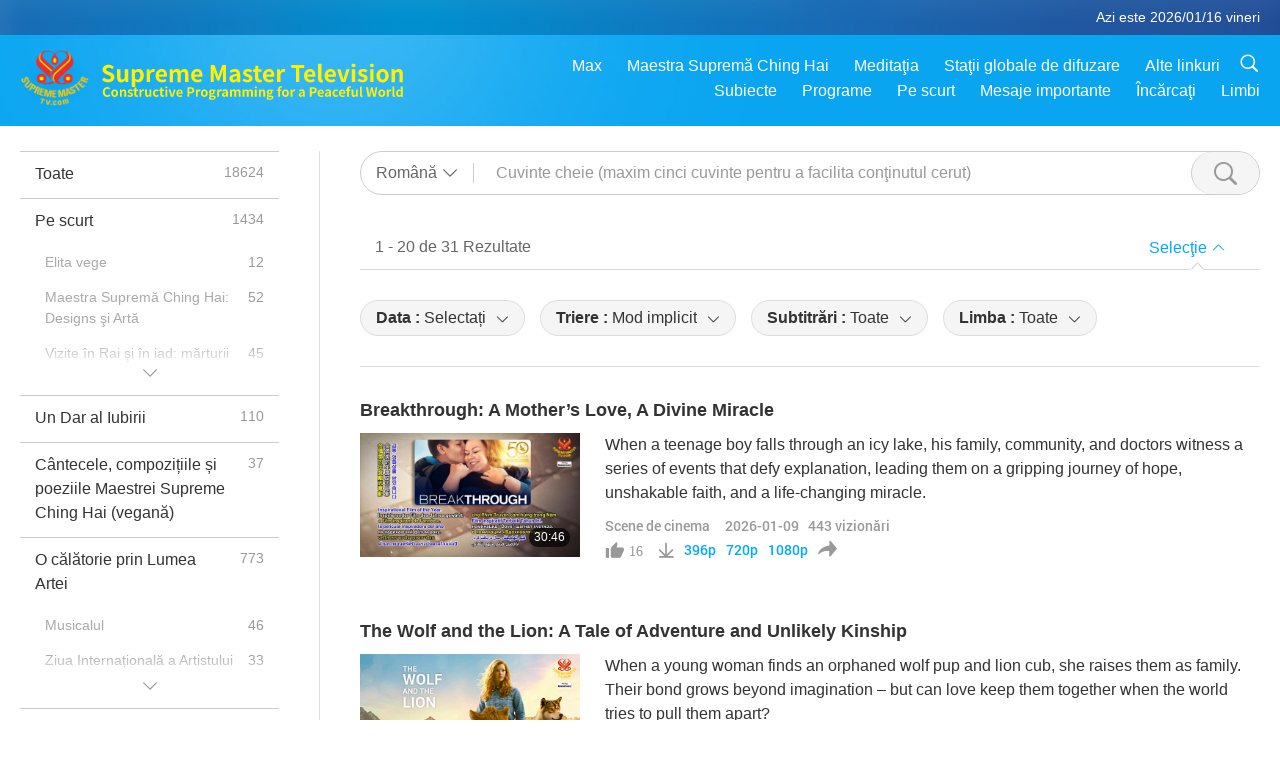

--- FILE ---
content_type: text/html; charset=UTF-8
request_url: https://suprememastertv.com/ro1/search/loadmore?type=CS&category=&q=&date1=all&date2=&sort=related&subtitle=all&srange=all&original=0
body_size: 64011
content:
<div class="funs-box"><div class="srchs-container" id="srchs-container"><div class="srch-keywords-input"><div class="srch-loading srch-loading-pc" id="srch-loading"></div><div class="srch-limit"><div class="srch-lang" id="btn-srch-limit" tar="srch-lang-list" event="click" diffy="12"><div class="name" id="srch-lang-name">Română</div><span class="ico-downr"></span></div><div class="line1"></div></div><div class="srch-inputbox"><div class="srch-loading srch-loading-mobile" id="srch-loading"></div><input type="text" class="srch-keywords" id="srch-keywords" pagename="search_page" placeholder="Cuvinte cheie (maxim cinci cuvinte pentru a facilita conţinutul cerut)" srchtype="CS" srchcategory="all" slang="ro" srange="all" value="" autocomplete="off"><a href="./" class="btn-srch-clear ico-clear-search" id="btn-srch-clear">Şterge</a><button class="btn-srch-submit ico-srch" id="btn-srch-submit"></button></div></div><div class="srch-keywords-list" id="srch-keywords-list"><div class="srch-keywords-links" id="srch-keywords-links"></div><div class="srch-keywords-list-close"><button class="ico-up" id="srch-keywords-list-close"></button></div></div></div><div class="result"><div class="nums">1&nbsp;-&nbsp;20&nbsp;de&nbsp;31&nbsp;Rezultate</div><div class="more"></div><div class="btns"><div class="selection" id="btn-filter-bar">Selecţie</div></div></div><div class="filter" id="filter"><div class="fitem filter-mobile-types"><div class="type" id="btn-type"><span class="t1">Categorie : </span>Scene de cinema</div><div class="ico-select"></div><div class="btn-clear" id="btn-type-category-clear"></div></div><div class="fitem" id="btn-float-menu" tar="float-menu-select-date" event="click" diffy="-5"><div class="type"><span class="t1">Data : </span>Selectați</div><div class="ico-select"></div></div><div class="fitem" id="btn-float-menu" tar="float-menu-sort" event="click" diffy="-5"><div class="type"><span class="t1">Triere : </span>Mod implicit</div><div class="ico-select"></div></div><div class="fitem" id="btn-subtitles" tar="filter-menu-subtitles" data="all"><div class="type"><span class="t1">Subtitrări : </span>Toate</div><div class="ico-select"></div></div><div class="fitem" id="btn-audio" tar="filter-menu-audio" data="all"><div class="type"><span class="t1">Limba : </span>Toate</div><div class="ico-select"></div></div></div></div><article class="items" id="items"><div class="sbox"><h3 class="title"><a href="../../ro1/v/302170273517.html" target="_blank">Breakthrough: A Mother’s Love, A Divine Miracle</a></h3><div class="contents"><div class="simage"><div class="simagebox" style="background-image: url(../../vimages/202601/3020-CS1s.jpg)"><a href="../../ro1/v/302170273517.html" class="ico-video" title="Breakthrough: A Mother’s Love, A Divine Miracle" target="_blank"></a><img src="../../images/btn-video169.gif"><div class="info"><span class="length">30:46</span></div></div></div><div class="right"><h3 class="title-program"><a href="../../ro1/v/302170273517.html">Breakthrough: A Mother’s Love, A Divine Miracle</a></h3><div class="abstract"><a href="../../ro1/v/302170273517.html" target="_blank">When a teenage boy falls through an icy lake, his family, community, and doctors witness a series of events that defy explanation, leading them on a gripping journey of hope, unshakable faith, and a life-changing miracle.</a></div><div class="types types-pc"><div class="type"><a href="?type=CS">Scene de cinema</a></div><div class="time">2026-01-09&nbsp;&nbsp;&nbsp;<span id="counter-num" class="counter-302170273517">429</span> vizionări</div></div><div class="downloads downloads-pc"><div class="liked ico-like-search" id="btn-like" data="302170273517"><span id="likenum">16</span></div><div class="ico-download-search download"><a href="https://video.suprememastertv.com/vod/video/download-mp4.php?file=2026/0109/3020-CS-Breakthrough-700k.mp4" data="302170273517" id="btn-vdownload">396p</a><a href="https://video.suprememastertv.com/vod/video/download-mp4.php?file=2026/0109/3020-CS-Breakthrough-2m.mp4" data="302170273517" id="btn-vdownload">720p</a><a href="https://video.suprememastertv.com/vod/video/download-mp4.php?file=2026/0109/3020-CS-Breakthrough-1080p.mp4" data="302170273517" id="btn-vdownload">1080p</a><div id="btn-share-mini"  class="share ico-share" title="Share" data-share-lang="ro" data-share-id="302170273517" data-share-title="Breakthrough: A Mother’s Love, A Divine Miracle"></div></div></div></div></div><div class="types types-mobile"><div class="time">2026-01-09</div><div class="type"><a href="?type=CS">Scene de cinema</a></div><button class="ico-download download" id="btn-download-video" data="302170273517"></button><div id="btn-share-mini"  class="share ico-share" title="Share" data-share-lang="ro" data-share-id="302170273517" data-share-title="Breakthrough: A Mother’s Love, A Divine Miracle"></div></div></div>

<div class="sbox"><h3 class="title"><a href="../../ro1/v/297967041484.html" target="_blank">The Wolf and the Lion: A Tale of Adventure and Unlikely Kinship</a></h3><div class="contents"><div class="simage"><div class="simagebox" style="background-image: url(../../vimages/202511/2978-CS1s.jpg)"><a href="../../ro1/v/297967041484.html" class="ico-video" title="The Wolf and the Lion: A Tale of Adventure and Unlikely Kinship" target="_blank"></a><img src="../../images/btn-video169.gif"><div class="info"><span class="length">26:09</span></div></div></div><div class="right"><h3 class="title-program"><a href="../../ro1/v/297967041484.html">The Wolf and the Lion: A Tale of Adventure and Unlikely Kinship</a></h3><div class="abstract"><a href="../../ro1/v/297967041484.html" target="_blank">When a young woman finds an orphaned wolf pup and lion cub, she raises them as family. Their bond grows beyond imagination – but can love keep them together when the world tries to pull them apart?</a></div><div class="types types-pc"><div class="type"><a href="?type=CS">Scene de cinema</a></div><div class="time">2025-11-28&nbsp;&nbsp;&nbsp;<span id="counter-num" class="counter-297967041484">1242</span> vizionări</div></div><div class="downloads downloads-pc"><div class="liked ico-like-search" id="btn-like" data="297967041484"><span id="likenum">44</span></div><div class="ico-download-search download"><a href="https://video.suprememastertv.com/vod/video/download-mp4.php?file=2025/1128/2978-CS-Wolf-an-Lion-700k.mp4" data="297967041484" id="btn-vdownload">396p</a><a href="https://video.suprememastertv.com/vod/video/download-mp4.php?file=2025/1128/2978-CS-Wolf-an-Lion-2m.mp4" data="297967041484" id="btn-vdownload">720p</a><a href="https://video.suprememastertv.com/vod/video/download-mp4.php?file=2025/1128/2978-CS-Wolf-an-Lion-1080p.mp4" data="297967041484" id="btn-vdownload">1080p</a><div id="btn-share-mini"  class="share ico-share" title="Share" data-share-lang="ro" data-share-id="297967041484" data-share-title="The Wolf and the Lion: A Tale of Adventure and Unlikely Kinship"></div></div></div></div></div><div class="types types-mobile"><div class="time">2025-11-28</div><div class="type"><a href="?type=CS">Scene de cinema</a></div><button class="ico-download download" id="btn-download-video" data="297967041484"></button><div id="btn-share-mini"  class="share ico-share" title="Share" data-share-lang="ro" data-share-id="297967041484" data-share-title="The Wolf and the Lion: A Tale of Adventure and Unlikely Kinship"></div></div></div>

<div class="sbox"><h3 class="title"><a href="../../ro1/v/295874882388.html" target="_blank">Teaching with Heart: The Ron Clark Story</a></h3><div class="contents"><div class="simage"><div class="simagebox" style="background-image: url(../../vimages/202511/2957-CS1s.jpg)"><a href="../../ro1/v/295874882388.html" class="ico-video" title="Teaching with Heart: The Ron Clark Story" target="_blank"></a><img src="../../images/btn-video169.gif"><div class="info"><span class="length">22:42</span></div></div></div><div class="right"><h3 class="title-program"><a href="../../ro1/v/295874882388.html">Teaching with Heart: The Ron Clark Story</a></h3><div class="abstract"><a href="../../ro1/v/295874882388.html" target="_blank">An idealistic teacher leaves his small hometown to take on one of New York City’s toughest classrooms. Faced with adversity, he inspires hope, discipline, and transformation through unwavering dedication. Based on a true story, this powerful journey shows how one teacher can truly change lives.</a></div><div class="types types-pc"><div class="type"><a href="?type=CS">Scene de cinema</a></div><div class="time">2025-11-07&nbsp;&nbsp;&nbsp;<span id="counter-num" class="counter-295874882388">1550</span> vizionări</div></div><div class="downloads downloads-pc"><div class="liked ico-like-search" id="btn-like" data="295874882388"><span id="likenum">30</span></div><div class="ico-download-search download"><a href="https://video.suprememastertv.com/vod/video/download-mp4.php?file=2025/1107/2957-CS-Teaching-with-Heart-700k.mp4" data="295874882388" id="btn-vdownload">396p</a><a href="https://video.suprememastertv.com/vod/video/download-mp4.php?file=2025/1107/2957-CS-Teaching-with-Heart-2m.mp4" data="295874882388" id="btn-vdownload">720p</a><a href="https://video.suprememastertv.com/vod/video/download-mp4.php?file=2025/1107/2957-CS-Teaching-with-Heart-1080p.mp4" data="295874882388" id="btn-vdownload">1080p</a><div id="btn-share-mini"  class="share ico-share" title="Share" data-share-lang="ro" data-share-id="295874882388" data-share-title="Teaching with Heart: The Ron Clark Story"></div></div></div></div></div><div class="types types-mobile"><div class="time">2025-11-07</div><div class="type"><a href="?type=CS">Scene de cinema</a></div><button class="ico-download download" id="btn-download-video" data="295874882388"></button><div id="btn-share-mini"  class="share ico-share" title="Share" data-share-lang="ro" data-share-id="295874882388" data-share-title="Teaching with Heart: The Ron Clark Story"></div></div></div>

<div class="sbox"><h3 class="title"><a href="../../ro1/v/293772378956.html" target="_blank">90 Minutes in Heaven: A True Story of Hope and Recovery</a></h3><div class="contents"><div class="simage"><div class="simagebox" style="background-image: url(../../vimages/202510/2936-CS1s.jpg)"><a href="../../ro1/v/293772378956.html" class="ico-video" title="90 Minutes in Heaven: A True Story of Hope and Recovery" target="_blank"></a><img src="../../images/btn-video169.gif"><div class="info"><span class="length">24:18</span></div></div></div><div class="right"><h3 class="title-program"><a href="../../ro1/v/293772378956.html">90 Minutes in Heaven: A True Story of Hope and Recovery</a></h3><div class="abstract"><a href="../../ro1/v/293772378956.html" target="_blank">After a tragic car crash, Don Piper is declared dead – only to return to life with an extraordinary story. This movie explores faith, hope, and the power of miracles in a journey that defies all odds.</a></div><div class="types types-pc"><div class="type"><a href="?type=CS">Scene de cinema</a></div><div class="time">2025-10-17&nbsp;&nbsp;&nbsp;<span id="counter-num" class="counter-293772378956">1238</span> vizionări</div></div><div class="downloads downloads-pc"><div class="liked ico-like-search" id="btn-like" data="293772378956"><span id="likenum">42</span></div><div class="ico-download-search download"><a href="https://video.suprememastertv.com/vod/video/download-mp4.php?file=2025/1017/2936-CS-90-mnt-in-Hvn-700k.mp4" data="293772378956" id="btn-vdownload">396p</a><a href="https://video.suprememastertv.com/vod/video/download-mp4.php?file=2025/1017/2936-CS-90-mnt-in-Hvn-2m.mp4" data="293772378956" id="btn-vdownload">720p</a><a href="https://video.suprememastertv.com/vod/video/download-mp4.php?file=2025/1017/2936-CS-90-mnt-in-Hvn-1080p.mp4" data="293772378956" id="btn-vdownload">1080p</a><div id="btn-share-mini"  class="share ico-share" title="Share" data-share-lang="ro" data-share-id="293772378956" data-share-title="90 Minutes in Heaven: A True Story of Hope and Recovery"></div></div></div></div></div><div class="types types-mobile"><div class="time">2025-10-17</div><div class="type"><a href="?type=CS">Scene de cinema</a></div><button class="ico-download download" id="btn-download-video" data="293772378956"></button><div id="btn-share-mini"  class="share ico-share" title="Share" data-share-lang="ro" data-share-id="293772378956" data-share-title="90 Minutes in Heaven: A True Story of Hope and Recovery"></div></div></div>

<div class="sbox"><h3 class="title"><a href="../../ro1/v/291666942182.html" target="_blank">Pets: Where Love Heals and Hope Begins</a></h3><div class="contents"><div class="simage"><div class="simagebox" style="background-image: url(../../vimages/202509/2915-CS1s.jpg)"><a href="../../ro1/v/291666942182.html" class="ico-video" title="Pets: Where Love Heals and Hope Begins" target="_blank"></a><img src="../../images/btn-video169.gif"><div class="info"><span class="length">24:10</span></div></div></div><div class="right"><h3 class="title-program"><a href="../../ro1/v/291666942182.html">Pets: Where Love Heals and Hope Begins</a></h3><div class="abstract"><a href="../../ro1/v/291666942182.html" target="_blank">Today, we’re excited to present “Pets” – a heartwarming 2025 documentary that celebrates the deep bond between animal-individuals and the people who care for them. Joyful and emotionally rich, the film blends archival footage, viral pet clips, and personal interviews with animal lovers, rescuers, and caretakers of all ages. Earlier, we met kids discovering responsibility through pet care, and Ster</a></div><div class="types types-pc"><div class="type"><a href="?type=CS">Scene de cinema</a></div><div class="time">2025-09-26&nbsp;&nbsp;&nbsp;<span id="counter-num" class="counter-291666942182">1311</span> vizionări</div></div><div class="downloads downloads-pc"><div class="liked ico-like-search" id="btn-like" data="291666942182"><span id="likenum">45</span></div><div class="ico-download-search download"><a href="https://video.suprememastertv.com/vod/video/download-mp4.php?file=2025/0926/2915-CS-Pets-700k.mp4" data="291666942182" id="btn-vdownload">396p</a><a href="https://video.suprememastertv.com/vod/video/download-mp4.php?file=2025/0926/2915-CS-Pets-2m.mp4" data="291666942182" id="btn-vdownload">720p</a><a href="https://video.suprememastertv.com/vod/video/download-mp4.php?file=2025/0926/2915-CS-Pets-1080p.mp4" data="291666942182" id="btn-vdownload">1080p</a><div id="btn-share-mini"  class="share ico-share" title="Share" data-share-lang="ro" data-share-id="291666942182" data-share-title="Pets: Where Love Heals and Hope Begins"></div></div></div></div></div><div class="types types-mobile"><div class="time">2025-09-26</div><div class="type"><a href="?type=CS">Scene de cinema</a></div><button class="ico-download download" id="btn-download-video" data="291666942182"></button><div id="btn-share-mini"  class="share ico-share" title="Share" data-share-lang="ro" data-share-id="291666942182" data-share-title="Pets: Where Love Heals and Hope Begins"></div></div></div>

<div class="sbox"><h3 class="title"><a href="../../ro1/v/289580816851.html" target="_blank">Lucca’s World: A Story of Unwavering Love and Relentless Hope</a></h3><div class="contents"><div class="simage"><div class="simagebox" style="background-image: url(../../vimages/202509/2894-CS1s.jpg)"><a href="../../ro1/v/289580816851.html" class="ico-video" title="Lucca’s World: A Story of Unwavering Love and Relentless Hope" target="_blank"></a><img src="../../images/btn-video169.gif"><div class="info"><span class="length">21:59</span></div></div></div><div class="right"><h3 class="title-program"><a href="../../ro1/v/289580816851.html">Lucca’s World: A Story of Unwavering Love and Relentless Hope</a></h3><div class="abstract"><a href="../../ro1/v/289580816851.html" target="_blank">The story follows Bárbara and Andrés, a married couple whose lives are turned upside down when their son Lucca is born with cerebral palsy due to complications during birth. Despite their grim outlook, Bárbara refuses to accept their bleak predictions. Her unwavering love for Lucca fuels her determination to pursue every possible treatment, regardless of how unconventional or expensive it may be.</a></div><div class="types types-pc"><div class="type"><a href="?type=CS">Scene de cinema</a></div><div class="time">2025-09-05&nbsp;&nbsp;&nbsp;<span id="counter-num" class="counter-289580816851">1374</span> vizionări</div></div><div class="downloads downloads-pc"><div class="liked ico-like-search" id="btn-like" data="289580816851"><span id="likenum">53</span></div><div class="ico-download-search download"><a href="https://video.suprememastertv.com/vod/video/download-mp4.php?file=2025/0905/2894-CS-Luccas-World-700k.mp4" data="289580816851" id="btn-vdownload">396p</a><a href="https://video.suprememastertv.com/vod/video/download-mp4.php?file=2025/0905/2894-CS-Luccas-World-2m.mp4" data="289580816851" id="btn-vdownload">720p</a><a href="https://video.suprememastertv.com/vod/video/download-mp4.php?file=2025/0905/2894-CS-Luccas-World-1080p.mp4" data="289580816851" id="btn-vdownload">1080p</a><div id="btn-share-mini"  class="share ico-share" title="Share" data-share-lang="ro" data-share-id="289580816851" data-share-title="Lucca’s World: A Story of Unwavering Love and Relentless Hope"></div></div></div></div></div><div class="types types-mobile"><div class="time">2025-09-05</div><div class="type"><a href="?type=CS">Scene de cinema</a></div><button class="ico-download download" id="btn-download-video" data="289580816851"></button><div id="btn-share-mini"  class="share ico-share" title="Share" data-share-lang="ro" data-share-id="289580816851" data-share-title="Lucca’s World: A Story of Unwavering Love and Relentless Hope"></div></div></div>

<div class="sbox"><h3 class="title"><a href="../../ro1/v/285384012795.html" target="_blank">A Beautiful Day in the Neighborhood: Honoring Fred Rogers’ Legacy of Love, Patience, and Compassion (2019)</a></h3><div class="contents"><div class="simage"><div class="simagebox" style="background-image: url(../../vimages/202507/2852-CS1s.jpg)"><a href="../../ro1/v/285384012795.html" class="ico-video" title="A Beautiful Day in the Neighborhood: Honoring Fred Rogers’ Legacy of Love, Patience, and Compassion (2019)" target="_blank"></a><img src="../../images/btn-video169.gif"><div class="info"><span class="length">27:13</span></div></div></div><div class="right"><h3 class="title-program"><a href="../../ro1/v/285384012795.html">A Beautiful Day in the Neighborhood: Honoring Fred Rogers’ Legacy of Love, Patience, and Compassion (2019)</a></h3><div class="abstract"><a href="../../ro1/v/285384012795.html" target="_blank">A cynical journalist is assigned to profile Fred Rogers (vegetarian), the gentle and compassionate TV host of an iconic children’s show. Through their unlikely friendship, he learns profound lessons about kindness, forgiveness, and the power of love.</a></div><div class="types types-pc"><div class="type"><a href="?type=CS">Scene de cinema</a></div><div class="time">2025-07-25&nbsp;&nbsp;&nbsp;<span id="counter-num" class="counter-285384012795">1495</span> vizionări</div></div><div class="downloads downloads-pc"><div class="liked ico-like-search" id="btn-like" data="285384012795"><span id="likenum">53</span></div><div class="ico-download-search download"><a href="https://video.suprememastertv.com/vod/video/download-mp4.php?file=2025/0725/2852-CS-A-Beautiful-Day-700k.mp4" data="285384012795" id="btn-vdownload">396p</a><a href="https://video.suprememastertv.com/vod/video/download-mp4.php?file=2025/0725/2852-CS-A-Beautiful-Day-2m.mp4" data="285384012795" id="btn-vdownload">720p</a><a href="https://video.suprememastertv.com/vod/video/download-mp4.php?file=2025/0725/2852-CS-A-Beautiful-Day-1080p.mp4" data="285384012795" id="btn-vdownload">1080p</a><div id="btn-share-mini"  class="share ico-share" title="Share" data-share-lang="ro" data-share-id="285384012795" data-share-title="A Beautiful Day in the Neighborhood: Honoring Fred Rogers’ Legacy of Love, Patience, and Compassion (2019)"></div></div></div></div></div><div class="types types-mobile"><div class="time">2025-07-25</div><div class="type"><a href="?type=CS">Scene de cinema</a></div><button class="ico-download download" id="btn-download-video" data="285384012795"></button><div id="btn-share-mini"  class="share ico-share" title="Share" data-share-lang="ro" data-share-id="285384012795" data-share-title="A Beautiful Day in the Neighborhood: Honoring Fred Rogers’ Legacy of Love, Patience, and Compassion (2019)"></div></div></div>

<div class="sbox"><h3 class="title"><a href="../../ro1/v/283270257807.html" target="_blank">Arthur the King: A Tale of Loyalty, Perseverance, and Unbreakable Bonds</a></h3><div class="contents"><div class="simage"><div class="simagebox" style="background-image: url(../../vimages/202507/2831-CS1s.jpg)"><a href="../../ro1/v/283270257807.html" class="ico-video" title="Arthur the King: A Tale of Loyalty, Perseverance, and Unbreakable Bonds" target="_blank"></a><img src="../../images/btn-video169.gif"><div class="info"><span class="length">23:00</span></div></div></div><div class="right"><h3 class="title-program"><a href="../../ro1/v/283270257807.html">Arthur the King: A Tale of Loyalty, Perseverance, and Unbreakable Bonds</a></h3><div class="abstract"><a href="../../ro1/v/283270257807.html" target="_blank">Michael, a determined racer, unexpectedly befriends a loyal street dog-person as they brave the world’s toughest endurance race. Bound by survival and heart, their journey becomes a tale of friendship, courage, and the power of teamwork.</a></div><div class="types types-pc"><div class="type"><a href="?type=CS">Scene de cinema</a></div><div class="time">2025-07-04&nbsp;&nbsp;&nbsp;<span id="counter-num" class="counter-283270257807">1605</span> vizionări</div></div><div class="downloads downloads-pc"><div class="liked ico-like-search" id="btn-like" data="283270257807"><span id="likenum">61</span></div><div class="ico-download-search download"><a href="https://video.suprememastertv.com/vod/video/download-mp4.php?file=2025/0704/2831-CS-Arthur-the-King-700k.mp4" data="283270257807" id="btn-vdownload">396p</a><a href="https://video.suprememastertv.com/vod/video/download-mp4.php?file=2025/0704/2831-CS-Arthur-the-King-2m.mp4" data="283270257807" id="btn-vdownload">720p</a><a href="https://video.suprememastertv.com/vod/video/download-mp4.php?file=2025/0704/2831-CS-Arthur-the-King-1080p.mp4" data="283270257807" id="btn-vdownload">1080p</a><div id="btn-share-mini"  class="share ico-share" title="Share" data-share-lang="ro" data-share-id="283270257807" data-share-title="Arthur the King: A Tale of Loyalty, Perseverance, and Unbreakable Bonds"></div></div></div></div></div><div class="types types-mobile"><div class="time">2025-07-04</div><div class="type"><a href="?type=CS">Scene de cinema</a></div><button class="ico-download download" id="btn-download-video" data="283270257807"></button><div id="btn-share-mini"  class="share ico-share" title="Share" data-share-lang="ro" data-share-id="283270257807" data-share-title="Arthur the King: A Tale of Loyalty, Perseverance, and Unbreakable Bonds"></div></div></div>

<div class="sbox"><h3 class="title"><a href="../../ro1/v/281170683857.html" target="_blank">Moana: A Journey of Courage, Self-Discovery, and Redemption</a></h3><div class="contents"><div class="simage"><div class="simagebox" style="background-image: url(../../vimages/202506/2810-CS1s.jpg)"><a href="../../ro1/v/281170683857.html" class="ico-video" title="Moana: A Journey of Courage, Self-Discovery, and Redemption" target="_blank"></a><img src="../../images/btn-video169.gif"><div class="info"><span class="length">25:45</span></div></div></div><div class="right"><h3 class="title-program"><a href="../../ro1/v/281170683857.html">Moana: A Journey of Courage, Self-Discovery, and Redemption</a></h3><div class="abstract"><a href="../../ro1/v/281170683857.html" target="_blank">A brave Polynesian girl sails across the ocean to find a demigod to help her restore a stolen heart and save her island. Will she discover her true identity as a wayfinder? What adventures will she encounter along the way?</a></div><div class="types types-pc"><div class="type"><a href="?type=CS">Scene de cinema</a></div><div class="time">2025-06-13&nbsp;&nbsp;&nbsp;<span id="counter-num" class="counter-281170683857">1647</span> vizionări</div></div><div class="downloads downloads-pc"><div class="liked ico-like-search" id="btn-like" data="281170683857"><span id="likenum">48</span></div><div class="ico-download-search download"><a href="https://video.suprememastertv.com/vod/video/download-mp4.php?file=2025/0613/2810-CS-Journey-of-Courage-700k.mp4" data="281170683857" id="btn-vdownload">396p</a><a href="https://video.suprememastertv.com/vod/video/download-mp4.php?file=2025/0613/2810-CS-Journey-of-Courage-2m.mp4" data="281170683857" id="btn-vdownload">720p</a><a href="https://video.suprememastertv.com/vod/video/download-mp4.php?file=2025/0613/2810-CS-Journey-of-Courage-1080p.mp4" data="281170683857" id="btn-vdownload">1080p</a><div id="btn-share-mini"  class="share ico-share" title="Share" data-share-lang="ro" data-share-id="281170683857" data-share-title="Moana: A Journey of Courage, Self-Discovery, and Redemption"></div></div></div></div></div><div class="types types-mobile"><div class="time">2025-06-13</div><div class="type"><a href="?type=CS">Scene de cinema</a></div><button class="ico-download download" id="btn-download-video" data="281170683857"></button><div id="btn-share-mini"  class="share ico-share" title="Share" data-share-lang="ro" data-share-id="281170683857" data-share-title="Moana: A Journey of Courage, Self-Discovery, and Redemption"></div></div></div>

<div class="sbox"><h3 class="title"><a href="../../ro1/v/279068403365.html" target="_blank">The Little Prince: A Story of Love, Imagination, and Friendship (2015)</a></h3><div class="contents"><div class="simage"><div class="simagebox" style="background-image: url(../../vimages/202505/2789-CS1s.jpg)"><a href="../../ro1/v/279068403365.html" class="ico-video" title="The Little Prince: A Story of Love, Imagination, and Friendship (2015)" target="_blank"></a><img src="../../images/btn-video169.gif"><div class="info"><span class="length">24:19</span></div></div></div><div class="right"><h3 class="title-program"><a href="../../ro1/v/279068403365.html">The Little Prince: A Story of Love, Imagination, and Friendship (2015)</a></h3><div class="abstract"><a href="../../ro1/v/279068403365.html" target="_blank">A young girl’s rigid study schedule takes a turn when she befriends an eccentric aviator next door who shares the magical tale of the Little Prince. As their bond deepens, she learns that the most important things in life can only be seen with the heart, not the eye. What adventures will the little girl encounter through his stories?</a></div><div class="types types-pc"><div class="type"><a href="?type=CS">Scene de cinema</a></div><div class="time">2025-05-23&nbsp;&nbsp;&nbsp;<span id="counter-num" class="counter-279068403365">1650</span> vizionări</div></div><div class="downloads downloads-pc"><div class="liked ico-like-search" id="btn-like" data="279068403365"><span id="likenum">44</span></div><div class="ico-download-search download"><a href="https://video.suprememastertv.com/vod/video/download-mp4.php?file=2025/0523/2789-CS-Story-of-Love-700k.mp4" data="279068403365" id="btn-vdownload">396p</a><a href="https://video.suprememastertv.com/vod/video/download-mp4.php?file=2025/0523/2789-CS-Story-of-Love-2m.mp4" data="279068403365" id="btn-vdownload">720p</a><a href="https://video.suprememastertv.com/vod/video/download-mp4.php?file=2025/0523/2789-CS-Story-of-Love-1080p.mp4" data="279068403365" id="btn-vdownload">1080p</a><div id="btn-share-mini"  class="share ico-share" title="Share" data-share-lang="ro" data-share-id="279068403365" data-share-title="The Little Prince: A Story of Love, Imagination, and Friendship (2015)"></div></div></div></div></div><div class="types types-mobile"><div class="time">2025-05-23</div><div class="type"><a href="?type=CS">Scene de cinema</a></div><button class="ico-download download" id="btn-download-video" data="279068403365"></button><div id="btn-share-mini"  class="share ico-share" title="Share" data-share-lang="ro" data-share-id="279068403365" data-share-title="The Little Prince: A Story of Love, Imagination, and Friendship (2015)"></div></div></div>

<div class="sbox"><h3 class="title"><a href="../../ro1/v/272880211879.html" target="_blank">Penguin Bloom: A Story of Unexpected Healing from a Magpie</a></h3><div class="contents"><div class="simage"><div class="simagebox" style="background-image: url(../../vimages/202503/2727-CS1s.jpg)"><a href="../../ro1/v/272880211879.html" class="ico-video" title="Penguin Bloom: A Story of Unexpected Healing from a Magpie" target="_blank"></a><img src="../../images/btn-video169.gif"><div class="info"><span class="length">25:17</span></div></div></div><div class="right"><h3 class="title-program"><a href="../../ro1/v/272880211879.html">Penguin Bloom: A Story of Unexpected Healing from a Magpie</a></h3><div class="abstract"><a href="../../ro1/v/272880211879.html" target="_blank">Sam Bloom accidentally falls 20 feet from a hotel rooftop, leaving her paralyzed from the chest down. As she struggles to recover, a magpie becomes an unlikely source of comfort and healing. “Penguin Bloom,” a 2020 movie, is based on the nonfiction book of the same name by Cameron Bloom and Bradley Trevor Greive. Sam feels like a burden, a shadow of the woman she once was. Now confined to a wheelc</a></div><div class="types types-pc"><div class="type"><a href="?type=CS">Scene de cinema</a></div><div class="time">2025-03-22&nbsp;&nbsp;&nbsp;<span id="counter-num" class="counter-272880211879">2020</span> vizionări</div></div><div class="downloads downloads-pc"><div class="liked ico-like-search" id="btn-like" data="272880211879"><span id="likenum">40</span></div><div class="ico-download-search download"><a href="https://video.suprememastertv.com/vod/video/download-mp4.php?file=2025/0322/2727-CS-Penguin-Bloom-700k.mp4" data="272880211879" id="btn-vdownload">396p</a><a href="https://video.suprememastertv.com/vod/video/download-mp4.php?file=2025/0322/2727-CS-Penguin-Bloom-2m.mp4" data="272880211879" id="btn-vdownload">720p</a><a href="https://video.suprememastertv.com/vod/video/download-mp4.php?file=2025/0322/2727-CS-Penguin-Bloom-1080p.mp4" data="272880211879" id="btn-vdownload">1080p</a><div id="btn-share-mini"  class="share ico-share" title="Share" data-share-lang="ro" data-share-id="272880211879" data-share-title="Penguin Bloom: A Story of Unexpected Healing from a Magpie"></div></div></div></div></div><div class="types types-mobile"><div class="time">2025-03-22</div><div class="type"><a href="?type=CS">Scene de cinema</a></div><button class="ico-download download" id="btn-download-video" data="272880211879"></button><div id="btn-share-mini"  class="share ico-share" title="Share" data-share-lang="ro" data-share-id="272880211879" data-share-title="Penguin Bloom: A Story of Unexpected Healing from a Magpie"></div></div></div>

<div class="sbox"><h3 class="title"><a href="../../ro1/v/270675286256.html" target="_blank">Possum Trot: Transforming the Lives of Foster Children Through Love and Faith (2024)</a></h3><div class="contents"><div class="simage"><div class="simagebox" style="background-image: url(../../vimages/202502/2705-CS1s.jpg)"><a href="../../ro1/v/270675286256.html" class="ico-video" title="Possum Trot: Transforming the Lives of Foster Children Through Love and Faith (2024)" target="_blank"></a><img src="../../images/btn-video169.gif"><div class="info"><span class="length">26:37</span></div></div></div><div class="right"><h3 class="title-program"><a href="../../ro1/v/270675286256.html">Possum Trot: Transforming the Lives of Foster Children Through Love and Faith (2024)</a></h3><div class="abstract"><a href="../../ro1/v/270675286256.html" target="_blank">In East Texas, 22 families in a small African-American community came together to adopt 77 children in the foster care system. These children have serious behavioral issues and unspeakable childhood traumas. Their daily struggles are very difficult to overcome. Will the families be able to unite and help each other cope with their emotional challenges through their profound spiritual faith and lov</a></div><div class="types types-pc"><div class="type"><a href="?type=CS">Scene de cinema</a></div><div class="time">2025-02-28&nbsp;&nbsp;&nbsp;<span id="counter-num" class="counter-270675286256">2045</span> vizionări</div></div><div class="downloads downloads-pc"><div class="liked ico-like-search" id="btn-like" data="270675286256"><span id="likenum">31</span></div><div class="ico-download-search download"><a href="https://video.suprememastertv.com/vod/video/download-mp4.php?file=2025/0228/2705-CS-Possum-Trot-700k.mp4" data="270675286256" id="btn-vdownload">396p</a><a href="https://video.suprememastertv.com/vod/video/download-mp4.php?file=2025/0228/2705-CS-Possum-Trot-2m.mp4" data="270675286256" id="btn-vdownload">720p</a><a href="https://video.suprememastertv.com/vod/video/download-mp4.php?file=2025/0228/2705-CS-Possum-Trot-1080p.mp4" data="270675286256" id="btn-vdownload">1080p</a><div id="btn-share-mini"  class="share ico-share" title="Share" data-share-lang="ro" data-share-id="270675286256" data-share-title="Possum Trot: Transforming the Lives of Foster Children Through Love and Faith (2024)"></div></div></div></div></div><div class="types types-mobile"><div class="time">2025-02-28</div><div class="type"><a href="?type=CS">Scene de cinema</a></div><button class="ico-download download" id="btn-download-video" data="270675286256"></button><div id="btn-share-mini"  class="share ico-share" title="Share" data-share-lang="ro" data-share-id="270675286256" data-share-title="Possum Trot: Transforming the Lives of Foster Children Through Love and Faith (2024)"></div></div></div>

<div class="sbox"><h3 class="title"><a href="../../ro1/v/268258620491.html" target="_blank">Front of the Class: An Inspirational Journey of Hope and Determination</a></h3><div class="contents"><div class="simage"><div class="simagebox" style="background-image: url(../../vimages/202502/2681-CS1s.jpg)"><a href="../../ro1/v/268258620491.html" class="ico-video" title="Front of the Class: An Inspirational Journey of Hope and Determination" target="_blank"></a><img src="../../images/btn-video169.gif"><div class="info"><span class="length">24:43</span></div></div></div><div class="right"><h3 class="title-program"><a href="../../ro1/v/268258620491.html">Front of the Class: An Inspirational Journey of Hope and Determination</a></h3><div class="abstract"><a href="../../ro1/v/268258620491.html" target="_blank">Brad Cohen first begins to show symptoms of Tourette syndrome when he is about six years old. From that point on, he becomes the target of mocking and bullying by some of his classmates. Fortunately, Brad’s mother, Ellen, is a steadfast source of support. She spends countless hours researching in the library and at home until she comes across a medical book that describes Tourette syndrome. One da</a></div><div class="types types-pc"><div class="type"><a href="?type=CS">Scene de cinema</a></div><div class="time">2025-02-04&nbsp;&nbsp;&nbsp;<span id="counter-num" class="counter-268258620491">2467</span> vizionări</div></div><div class="downloads downloads-pc"><div class="liked ico-like-search" id="btn-like" data="268258620491"><span id="likenum">53</span></div><div class="ico-download-search download"><a href="https://video.suprememastertv.com/vod/video/download-mp4.php?file=2025/0204/2681-CS-Front-of-the-Class-700k.mp4" data="268258620491" id="btn-vdownload">396p</a><a href="https://video.suprememastertv.com/vod/video/download-mp4.php?file=2025/0204/2681-CS-Front-of-the-Class-2m.mp4" data="268258620491" id="btn-vdownload">720p</a><a href="https://video.suprememastertv.com/vod/video/download-mp4.php?file=2025/0204/2681-CS-Front-of-the-Class-1080p.mp4" data="268258620491" id="btn-vdownload">1080p</a><div id="btn-share-mini"  class="share ico-share" title="Share" data-share-lang="ro" data-share-id="268258620491" data-share-title="Front of the Class: An Inspirational Journey of Hope and Determination"></div></div></div></div></div><div class="types types-mobile"><div class="time">2025-02-04</div><div class="type"><a href="?type=CS">Scene de cinema</a></div><button class="ico-download download" id="btn-download-video" data="268258620491"></button><div id="btn-share-mini"  class="share ico-share" title="Share" data-share-lang="ro" data-share-id="268258620491" data-share-title="Front of the Class: An Inspirational Journey of Hope and Determination"></div></div></div>

<div class="sbox"><h3 class="title"><a href="../../ro1/v/265451962906.html" target="_blank">Enchanting Story about Christopher and His Animal Friends in Hundred Acre Wood: “Christopher Robin”</a></h3><div class="contents"><div class="simage"><div class="simagebox" style="background-image: url(../../vimages/202501/2653-CS1s.jpg)"><a href="../../ro1/v/265451962906.html" class="ico-video" title="Enchanting Story about Christopher and His Animal Friends in Hundred Acre Wood: “Christopher Robin”" target="_blank"></a><img src="../../images/btn-video169.gif"><div class="info"><span class="length">23:55</span></div></div></div><div class="right"><h3 class="title-program"><a href="../../ro1/v/265451962906.html">Enchanting Story about Christopher and His Animal Friends in Hundred Acre Wood: “Christopher Robin”</a></h3><div class="abstract"><a href="../../ro1/v/265451962906.html" target="_blank">In these stories, Christopher Robin, a young boy with a vivid imagination, and his loyal bear companion, Winnie-the-Pooh, embark on whimsical adventures in the magical Hundred Acre Wood. They are joined by a cast of unforgettable characters: Piglet, Eeyore, Tigger, Rabbit, Owl, Kanga, and Roo. Together, they share many joyful moments, but as time passes, change inevitably arrives. What becomes of</a></div><div class="types types-pc"><div class="type"><a href="?type=CS">Scene de cinema</a></div><div class="time">2025-01-07&nbsp;&nbsp;&nbsp;<span id="counter-num" class="counter-265451962906">2099</span> vizionări</div></div><div class="downloads downloads-pc"><div class="liked ico-like-search" id="btn-like" data="265451962906"><span id="likenum">44</span></div><div class="ico-download-search download"><a href="https://video.suprememastertv.com/vod/video/download-mp4.php?file=2025/0107/2653-CS-Christopher-Robin-700k.mp4" data="265451962906" id="btn-vdownload">396p</a><a href="https://video.suprememastertv.com/vod/video/download-mp4.php?file=2025/0107/2653-CS-Christopher-Robin-2m.mp4" data="265451962906" id="btn-vdownload">720p</a><a href="https://video.suprememastertv.com/vod/video/download-mp4.php?file=2025/0107/2653-CS-Christopher-Robin-1080p.mp4" data="265451962906" id="btn-vdownload">1080p</a><div id="btn-share-mini"  class="share ico-share" title="Share" data-share-lang="ro" data-share-id="265451962906" data-share-title="Enchanting Story about Christopher and His Animal Friends in Hundred Acre Wood: “Christopher Robin”"></div></div></div></div></div><div class="types types-mobile"><div class="time">2025-01-07</div><div class="type"><a href="?type=CS">Scene de cinema</a></div><button class="ico-download download" id="btn-download-video" data="265451962906"></button><div id="btn-share-mini"  class="share ico-share" title="Share" data-share-lang="ro" data-share-id="265451962906" data-share-title="Enchanting Story about Christopher and His Animal Friends in Hundred Acre Wood: “Christopher Robin”"></div></div></div>

<div class="sbox"><h3 class="title"><a href="../../ro1/v/264768365571.html" target="_blank">Inspirational Film About Our Animal Friend: “Rescued by Ruby”</a></h3><div class="contents"><div class="simage"><div class="simagebox" style="background-image: url(../../vimages/202412/2646-CS1s.jpg)"><a href="../../ro1/v/264768365571.html" class="ico-video" title="Inspirational Film About Our Animal Friend: “Rescued by Ruby”" target="_blank"></a><img src="../../images/btn-video169.gif"><div class="info"><span class="length">27:40</span></div></div></div><div class="right"><h3 class="title-program"><a href="../../ro1/v/264768365571.html">Inspirational Film About Our Animal Friend: “Rescued by Ruby”</a></h3><div class="abstract"><a href="../../ro1/v/264768365571.html" target="_blank">Police Officer Dan O’Neil’s dream has always been to join the elite K-9 search and rescue unit. At the animal shelter, he is drawn to Ruby and Ruby willingly follows Dan home. The bond between them is immediate. However, Ruby has a wild spirit and many unruly behaviors. Will Dan be able to train Ruby to be a top-notch K-9 dog?</a></div><div class="types types-pc"><div class="type"><a href="?type=CS">Scene de cinema</a></div><div class="time">2024-12-31&nbsp;&nbsp;&nbsp;<span id="counter-num" class="counter-264768365571">2512</span> vizionări</div></div><div class="downloads downloads-pc"><div class="liked ico-like-search" id="btn-like" data="264768365571"><span id="likenum">40</span></div><div class="ico-download-search download"><a href="https://video.suprememastertv.com/vod/video/download-mp4.php?file=2024/1231/2646-CS-Ruby-700k.mp4" data="264768365571" id="btn-vdownload">396p</a><a href="https://video.suprememastertv.com/vod/video/download-mp4.php?file=2024/1231/2646-CS-Ruby-2m.mp4" data="264768365571" id="btn-vdownload">720p</a><a href="https://video.suprememastertv.com/vod/video/download-mp4.php?file=2024/1231/2646-CS-Ruby-1080p.mp4" data="264768365571" id="btn-vdownload">1080p</a><div id="btn-share-mini"  class="share ico-share" title="Share" data-share-lang="ro" data-share-id="264768365571" data-share-title="Inspirational Film About Our Animal Friend: “Rescued by Ruby”"></div></div></div></div></div><div class="types types-mobile"><div class="time">2024-12-31</div><div class="type"><a href="?type=CS">Scene de cinema</a></div><button class="ico-download download" id="btn-download-video" data="264768365571"></button><div id="btn-share-mini"  class="share ico-share" title="Share" data-share-lang="ro" data-share-id="264768365571" data-share-title="Inspirational Film About Our Animal Friend: “Rescued by Ruby”"></div></div></div>

<div class="sbox"><h3 class="title"><a href="../../ro1/v/262317918237.html" target="_blank">Captivating Film About Santa Claus: “Klaus”</a></h3><div class="contents"><div class="simage"><div class="simagebox" style="background-image: url(../../vimages/202412/2621-CS1s.jpg)"><a href="../../ro1/v/262317918237.html" class="ico-video" title="Captivating Film About Santa Claus: “Klaus”" target="_blank"></a><img src="../../images/btn-video169.gif"><div class="info"><span class="length">22:04</span></div></div></div><div class="right"><h3 class="title-program"><a href="../../ro1/v/262317918237.html">Captivating Film About Santa Claus: “Klaus”</a></h3><div class="abstract"><a href="../../ro1/v/262317918237.html" target="_blank">Our story begins with Jesper Johansson, the playful, spoiled, and lazy son of the Postmaster General, who repeatedly fails at the Royal Postal Academy. Frustrated, General Johansson sends Jesper to establish a working postal office in Smeerensburg, a remote town near the Arctic Circle. Jesper must deliver 6,000 letters within a year if he wants to return home or risk losing the family fortune.</a></div><div class="types types-pc"><div class="type"><a href="?type=CS">Scene de cinema</a></div><div class="time">2024-12-06&nbsp;&nbsp;&nbsp;<span id="counter-num" class="counter-262317918237">2650</span> vizionări</div></div><div class="downloads downloads-pc"><div class="liked ico-like-search" id="btn-like" data="262317918237"><span id="likenum">53</span></div><div class="ico-download-search download"><a href="https://video.suprememastertv.com/vod/video/download-mp4.php?file=2024/1206/2621-CS-Klaus-700k.mp4" data="262317918237" id="btn-vdownload">396p</a><a href="https://video.suprememastertv.com/vod/video/download-mp4.php?file=2024/1206/2621-CS-Klaus-2m.mp4" data="262317918237" id="btn-vdownload">720p</a><a href="https://video.suprememastertv.com/vod/video/download-mp4.php?file=2024/1206/2621-CS-Klaus-1080p.mp4" data="262317918237" id="btn-vdownload">1080p</a><div id="btn-share-mini"  class="share ico-share" title="Share" data-share-lang="ro" data-share-id="262317918237" data-share-title="Captivating Film About Santa Claus: “Klaus”"></div></div></div></div></div><div class="types types-mobile"><div class="time">2024-12-06</div><div class="type"><a href="?type=CS">Scene de cinema</a></div><button class="ico-download download" id="btn-download-video" data="262317918237"></button><div id="btn-share-mini"  class="share ico-share" title="Share" data-share-lang="ro" data-share-id="262317918237" data-share-title="Captivating Film About Santa Claus: “Klaus”"></div></div></div>

<div class="sbox"><h3 class="title"><a href="../../ro1/v/260168353939.html" target="_blank">Touching Korean Film: &quot;Stand By Me&quot;</a></h3><div class="contents"><div class="simage"><div class="simagebox" style="background-image: url(../../vimages/202411/2600-CS1s.jpg)"><a href="../../ro1/v/260168353939.html" class="ico-video" title="Touching Korean Film: &quot;Stand By Me&quot;" target="_blank"></a><img src="../../images/btn-video169.gif"><div class="info"><span class="length">18:03</span></div></div></div><div class="right"><h3 class="title-program"><a href="../../ro1/v/260168353939.html">Touching Korean Film: &quot;Stand By Me&quot;</a></h3><div class="abstract"><a href="../../ro1/v/260168353939.html" target="_blank">Today we are going to present a heart-warming Korean film about a loving grandfather and his two grandchildren called “Stand By Me.” As the lovely conversation unfolds between grandpa and grandson, we are introduced to Deok-Hee, Deok-Goo’s five-year-old sister. The three of them are walking home through the field with their little white dog-people, engaged in lively chatter and laughter. It feels</a></div><div class="types types-pc"><div class="type"><a href="?type=CS">Scene de cinema</a></div><div class="time">2024-11-15&nbsp;&nbsp;&nbsp;<span id="counter-num" class="counter-260168353939">2868</span> vizionări</div></div><div class="downloads downloads-pc"><div class="liked ico-like-search" id="btn-like" data="260168353939"><span id="likenum">58</span></div><div class="ico-download-search download"><a href="https://video.suprememastertv.com/vod/video/download-mp4.php?file=2024/1115/2600-CS-Stand-By-Me-700k.mp4" data="260168353939" id="btn-vdownload">396p</a><a href="https://video.suprememastertv.com/vod/video/download-mp4.php?file=2024/1115/2600-CS-Stand-By-Me-2m.mp4" data="260168353939" id="btn-vdownload">720p</a><a href="https://video.suprememastertv.com/vod/video/download-mp4.php?file=2024/1115/2600-CS-Stand-By-Me-1080p.mp4" data="260168353939" id="btn-vdownload">1080p</a><div id="btn-share-mini"  class="share ico-share" title="Share" data-share-lang="ro" data-share-id="260168353939" data-share-title="Touching Korean Film: &quot;Stand By Me&quot;"></div></div></div></div></div><div class="types types-mobile"><div class="time">2024-11-15</div><div class="type"><a href="?type=CS">Scene de cinema</a></div><button class="ico-download download" id="btn-download-video" data="260168353939"></button><div id="btn-share-mini"  class="share ico-share" title="Share" data-share-lang="ro" data-share-id="260168353939" data-share-title="Touching Korean Film: &quot;Stand By Me&quot;"></div></div></div>

<div class="sbox"><h3 class="title"><a href="../../ro1/v/255561621296.html" target="_blank">Igniting the Indigenous Flame: “Te Ata” – An Inspirational Chickasaw Storyteller</a></h3><div class="contents"><div class="simage"><div class="simagebox" style="background-image: url(../../vimages/202409/2554-CS1s.jpg)"><a href="../../ro1/v/255561621296.html" class="ico-video" title="Igniting the Indigenous Flame: “Te Ata” – An Inspirational Chickasaw Storyteller" target="_blank"></a><img src="../../images/btn-video169.gif"><div class="info"><span class="length">21:14</span></div></div></div><div class="right"><h3 class="title-program"><a href="../../ro1/v/255561621296.html">Igniting the Indigenous Flame: “Te Ata” – An Inspirational Chickasaw Storyteller</a></h3><div class="abstract"><a href="../../ro1/v/255561621296.html" target="_blank">“Te Ata” – both a unique art name and a remarkable movie – depicts the life story of Mary Frances Thompson Fisher (1895-1995), a renowned Indigenous woman from the Chickasaw First Nation. Despite facing numerous obstacles of discrimination during her youth, Te Ata transcended adversity, honed her talents, embraced her inner calling, and dedicated the rest of her life to the native art of storytell</a></div><div class="types types-pc"><div class="type"><a href="?type=CS">Scene de cinema</a></div><div class="time">2024-09-30&nbsp;&nbsp;&nbsp;<span id="counter-num" class="counter-255561621296">2615</span> vizionări</div></div><div class="downloads downloads-pc"><div class="liked ico-like-search" id="btn-like" data="255561621296"><span id="likenum">62</span></div><div class="ico-download-search download"><a href="https://video.suprememastertv.com/vod/video/download-mp4.php?file=2024/0930/2554-CS-Te-Ata-700k.mp4" data="255561621296" id="btn-vdownload">396p</a><a href="https://video.suprememastertv.com/vod/video/download-mp4.php?file=2024/0930/2554-CS-Te-Ata-2m.mp4" data="255561621296" id="btn-vdownload">720p</a><a href="https://video.suprememastertv.com/vod/video/download-mp4.php?file=2024/0930/2554-CS-Te-Ata-1080p.mp4" data="255561621296" id="btn-vdownload">1080p</a><div id="btn-share-mini"  class="share ico-share" title="Share" data-share-lang="ro" data-share-id="255561621296" data-share-title="Igniting the Indigenous Flame: “Te Ata” – An Inspirational Chickasaw Storyteller"></div></div></div></div></div><div class="types types-mobile"><div class="time">2024-09-30</div><div class="type"><a href="?type=CS">Scene de cinema</a></div><button class="ico-download download" id="btn-download-video" data="255561621296"></button><div id="btn-share-mini"  class="share ico-share" title="Share" data-share-lang="ro" data-share-id="255561621296" data-share-title="Igniting the Indigenous Flame: “Te Ata” – An Inspirational Chickasaw Storyteller"></div></div></div>

<div class="sbox"><h3 class="title"><a href="../../ro1/v/253842515968.html" target="_blank">Trilogy for the Legendary Empress: “Sissi,” “Sissi – The Young Empress,” and “Sissi – Fateful Years of an Empress”</a></h3><div class="contents"><div class="simage"><div class="simagebox" style="background-image: url(../../vimages/202409/2537-CS1s.jpg)"><a href="../../ro1/v/253842515968.html" class="ico-video" title="Trilogy for the Legendary Empress: “Sissi,” “Sissi – The Young Empress,” and “Sissi – Fateful Years of an Empress”" target="_blank"></a><img src="../../images/btn-video169.gif"><div class="info"><span class="length">29:44</span></div></div></div><div class="right"><h3 class="title-program"><a href="../../ro1/v/253842515968.html">Trilogy for the Legendary Empress: “Sissi,” “Sissi – The Young Empress,” and “Sissi – Fateful Years of an Empress”</a></h3><div class="abstract"><a href="../../ro1/v/253842515968.html" target="_blank">Today, we present the movie trilogy “Sissi,” “Sissi – The Young Empress,” and “Sissi – The Fateful Years of an Empress” as a tribute to this legendary Empress. “She is grace personified. Her charm possesses a heartiness that I’ve never encountered before. Sissi is a treasure. I won’t allow anyone to steal Her away from me.” “(I merely want to know if You love Him too.) Yes, I love Him. I love Him</a></div><div class="types types-pc"><div class="type"><a href="?type=CS">Scene de cinema</a></div><div class="time">2024-09-13&nbsp;&nbsp;&nbsp;<span id="counter-num" class="counter-253842515968">2810</span> vizionări</div></div><div class="downloads downloads-pc"><div class="liked ico-like-search" id="btn-like" data="253842515968"><span id="likenum">58</span></div><div class="ico-download-search download"><a href="https://video.suprememastertv.com/vod/video/download-mp4.php?file=2024/0913/2537-CS-Legendary-Empress-Sissi-700k.mp4" data="253842515968" id="btn-vdownload">396p</a><a href="https://video.suprememastertv.com/vod/video/download-mp4.php?file=2024/0913/2537-CS-Legendary-Empress-Sissi-2m.mp4" data="253842515968" id="btn-vdownload">720p</a><a href="https://video.suprememastertv.com/vod/video/download-mp4.php?file=2024/0913/2537-CS-Legendary-Empress-Sissi-1080p.mp4" data="253842515968" id="btn-vdownload">1080p</a><div id="btn-share-mini"  class="share ico-share" title="Share" data-share-lang="ro" data-share-id="253842515968" data-share-title="Trilogy for the Legendary Empress: “Sissi,” “Sissi – The Young Empress,” and “Sissi – Fateful Years of an Empress”"></div></div></div></div></div><div class="types types-mobile"><div class="time">2024-09-13</div><div class="type"><a href="?type=CS">Scene de cinema</a></div><button class="ico-download download" id="btn-download-video" data="253842515968"></button><div id="btn-share-mini"  class="share ico-share" title="Share" data-share-lang="ro" data-share-id="253842515968" data-share-title="Trilogy for the Legendary Empress: “Sissi,” “Sissi – The Young Empress,” and “Sissi – Fateful Years of an Empress”"></div></div></div>

<div class="sbox"><h3 class="title"><a href="../../ro1/v/251769856198.html" target="_blank">Inspiring and Uplifting Film About the Power of Faith: “I Believe”</a></h3><div class="contents"><div class="simage"><div class="simagebox" style="background-image: url(../../vimages/202408/2516-CS1s.jpg)"><a href="../../ro1/v/251769856198.html" class="ico-video" title="Inspiring and Uplifting Film About the Power of Faith: “I Believe”" target="_blank"></a><img src="../../images/btn-video169.gif"><div class="info"><span class="length">22:07</span></div></div></div><div class="right"><h3 class="title-program"><a href="../../ro1/v/251769856198.html">Inspiring and Uplifting Film About the Power of Faith: “I Believe”</a></h3><div class="abstract"><a href="../../ro1/v/251769856198.html" target="_blank">In this heartwarming 2017 Christian drama, nine-year-old Brian Webber seems like an ordinary boy – kind, polite, and smart. “He who believes in Me, the works I do, he will do also. Even greater works than these shall he do.” Intrigued, Brian enters the church and is deeply moved by a statue of Lord Jesus healing the blind. Despite his parents' and teacher's discouragement, Brian's interest in the</a></div><div class="types types-pc"><div class="type"><a href="?type=CS">Scene de cinema</a></div><div class="time">2024-08-23&nbsp;&nbsp;&nbsp;<span id="counter-num" class="counter-251769856198">3169</span> vizionări</div></div><div class="downloads downloads-pc"><div class="liked ico-like-search" id="btn-like" data="251769856198"><span id="likenum">64</span></div><div class="ico-download-search download"><a href="https://video.suprememastertv.com/vod/video/download-mp4.php?file=2024/0823/2516-CS-Power-of-Faith-700k.mp4" data="251769856198" id="btn-vdownload">396p</a><a href="https://video.suprememastertv.com/vod/video/download-mp4.php?file=2024/0823/2516-CS-Power-of-Faith-2m.mp4" data="251769856198" id="btn-vdownload">720p</a><a href="https://video.suprememastertv.com/vod/video/download-mp4.php?file=2024/0823/2516-CS-Power-of-Faith-1080p.mp4" data="251769856198" id="btn-vdownload">1080p</a><div id="btn-share-mini"  class="share ico-share" title="Share" data-share-lang="ro" data-share-id="251769856198" data-share-title="Inspiring and Uplifting Film About the Power of Faith: “I Believe”"></div></div></div></div></div><div class="types types-mobile"><div class="time">2024-08-23</div><div class="type"><a href="?type=CS">Scene de cinema</a></div><button class="ico-download download" id="btn-download-video" data="251769856198"></button><div id="btn-share-mini"  class="share ico-share" title="Share" data-share-lang="ro" data-share-id="251769856198" data-share-title="Inspiring and Uplifting Film About the Power of Faith: “I Believe”"></div></div></div>

</article><div class="npages" id="npages"><div class="pages-column1"><a href="?q=&type=CS&category=all&dateby=&date1=&date2=&sort=related&subtitle=all&audio=all&srange=all&original=0&slang=ro&page=1" class="page-up">&lt;</a><a href="?q=&type=CS&category=all&dateby=&date1=&date2=&sort=related&subtitle=all&audio=all&srange=all&original=0&slang=ro&page=2" class="page-down">&gt;</a></div><div class="pages-column2"><a href="?q=&type=CS&category=all&dateby=&date1=&date2=&sort=related&subtitle=all&audio=all&srange=all&original=0&slang=ro&page=1" class="page-up">&lt;</a><a href="?q=&type=CS&category=all&dateby=&date1=&date2=&sort=related&subtitle=all&audio=all&srange=all&original=0&slang=ro&page=1" class="current">1</a><a href="?q=&type=CS&category=all&dateby=&date1=&date2=&sort=related&subtitle=all&audio=all&srange=all&original=0&slang=ro&page=2">2</a><a href="?q=&type=CS&category=all&dateby=&date1=&date2=&sort=related&subtitle=all&audio=all&srange=all&original=0&slang=ro&page=2" class="page-down">&gt;</a></div><div class="pages-column3"><span class="note-go">Mergeţi la pagina</span><input type="text" maxlength="4" class="page-goto-val" id="page-goto-val" onkeypress="pageGotoCheck()" autocomplete="off"><input type="hidden" id="page-goto-url" value="?q=&type=CS&category=all&dateby=&date1=&date2=&sort=related&subtitle=all&audio=all&srange=all&original=0&slang=ro&"><button class="btn-pagego" onClick="pageGoto()">Mergeţi</button></div><script type="text/javascript">function pageGotoCheck(){if(event.keyCode==13){ pageGoto(); }}function pageGoto(){var url=document.getElementById('page-goto-url').value;var page=document.getElementById('page-goto-val').value;if(page != parseInt(page)){ return; }if(page <1){ return; }url = url+'page='+page;searchPage.checkLinkAction({"obj":url});}</script></div><div class="float-menus" id="float-menus"><div class="container"><div class="float-menus-contents" id="float-menus-contents"><div class="float-menu-select-date" id="float-menu-select-date"><button class="btn-menuclose ico-close" id="btn-menuclose"></button><div class="menu-title">Căutaţi după dată</div><div class="contents-comm"><div class="date-by"><div id="btn-search-date-by" data="b" class="button current">După dată</div><div id="btn-search-date-by" data="l" class="button">După prelegere</div></div><div class="inputs"><div class="item"><div class="input-area">De la<input type="text" id="search-date-from" placeholder="yyyy-mm-dd" value="2026-01-16" autocomplete="off"></div><div class="datepicker-area" id="datepicker-area1"></div></div><div class="item"><div class="input-area">Pentru<input type="text" id="search-date-to" placeholder="yyyy-mm-dd" value="2026-01-16" autocomplete="off"></div><div class="datepicker-area" id="datepicker-area2"></div></div></div><div class="seldate-prompt" id="search-date-prompt"></div><div class="sbtns"><button id="btn-search-date-submit">Căutaţi</button><button id="btn-search-date-clear">Şterge</button></div></div></div><div class="float-menu-sort" id="float-menu-sort"><button class="btn-menuclose ico-close" id="btn-menuclose"></button><div class="menu-title">Triere</div><div class="contents-comm"><a href="?q=&type=CS&category=all&dateby=&date1=&date2=&sort=related&subtitle=all&audio=all&srange=all&original=0&slang=ro" class="current">Mod implicit</a><a href="?q=&type=CS&category=all&dateby=&date1=&date2=&sort=lastest&subtitle=all&audio=all&srange=all&original=0&slang=ro">Cele mai noi</a><a href="?q=&type=CS&category=all&dateby=&date1=&date2=&sort=oldest&subtitle=all&audio=all&srange=all&original=0&slang=ro">Cele mai vechi</a></div></div></div></div></div><input type="hidden" id="total-data-num" value="all=18624,ads=1434,ads-ve=12,ads-smda=52,ads-vthh=45,ads-bqym=72,ads-mfc=16,ads-anim=315,ads-cc=73,ads-smq=61,ads-poem=16,ads-vrw=31,ads-vfsw=4,ads-nasw=2,ads-vem=67,ads-ir=48,ads-lb=19,ads-bob=12,ads-dt=21,ads-mp=73,ads-vtn=36,ads-bv=124,ads-als=14,ads-slog=191,ads-psa=8,ads-hg=159,ads-im=24,channel=0,featured=53,gol=110,channel=0,featured=53,scp=37,channel=0,featured=53,ajar=773,ajar-tm=46,ajar-iad=33,ajar-sg=38,ajar-jhc=156,ajar-dram=38,channel=0,featured=53,aw=582,aw-uapc=28,aw-ba=38,aw-aap=42,channel=0,featured=53,bmd=2973,bmd-2025_2024=288,bmd-bs=211,bmd-tss=99,bmd-tllm=60,bmd-bmmd=87,bmd-rih=70,bmd-mtj=40,channel=0,featured=53,cs=31,channel=0,featured=53,ctaw=311,channel=0,featured=53,ee=170,channel=0,featured=53,gat=127,channel=0,featured=53,gg=31,channel=0,featured=53,gpgw=322,channel=0,featured=53,hl=379,channel=0,featured=53,kw=75,channel=0,featured=53,ls=205,channel=0,featured=53,mos=172,channel=0,featured=53,ap=385,ap-pamb=25,ap-tsc=36,ap-fnp=20,ap-pet=26,ap-na=11,channel=0,featured=53,nb=98,channel=0,featured=53,nwn=5124,nwn-smch=195,nwn-sn=821,nwn-hl=808,nwn-ut=261,channel=0,featured=53,nl=9,channel=0,featured=53,pe=313,channel=0,featured=53,pcc=67,channel=0,featured=53,show=278,show-heom=20,show-flc=17,channel=0,featured=53,ss=240,channel=0,featured=53,swa=203,channel=0,featured=53,wau=150,channel=0,featured=53,ul=207,channel=0,featured=53,ve=375,channel=0,featured=53,veg=752,veg-cs=307,veg-mvj=19,channel=0,featured=53,vr=20,channel=0,featured=53,wow=2565,wow-smch=400,channel=0,featured=53">
<input type="hidden" id="pagetype" value="search">
<input type="hidden" id="left-menu-link-str" value="&q=&dateby=&date1=&date2=&sort=related&subtitle=all&audio=all&srange=all&original=0&slang=ro">
<script type="text/javascript">var varsSearchDate = "?q=&type=CS&category=all&sort=related&subtitle=all&audio=all&srange=all&original=0&slang=ro";var varsSearchSubtitle = "?q=&type=CS&category=all&sort=related&audio=all&dateby=&date1=&date2=&srange=all&original=0&slang=ro";var varsSearchAudio = "?q=&type=CS&category=all&sort=related&subtitle=all&dateby=&date1=&date2=&srange=all&original=0&slang=ro";var varsSearchSort = "?q=&type=CS&category=all&audio=all&subtitle=all&dateby=&date1=&date2=&srange=all&original=0&slang=ro";var varsSearchTypeCateogry = "?q=&sort=related&audio=all&subtitle=all&dateby=&date1=&date2=&srange=all&original=0&slang=ro";$(function () {$("#search-date-from").fdatepicker({format:"yyyy-mm-dd",startDate :"1980-01-01",endDate :"2026-01-16",isInline:true,appendTo:$("#datepicker-area1")});$("#search-date-to").fdatepicker({format:"yyyy-mm-dd",startDate :"1980-01-01",endDate :"2026-01-16",isInline:true,appendTo:$("#datepicker-area2")});});var subtitlesVal = $("#btn-subtitles").attr("data");$("#subtitle-btns div").removeClass("current");$("#subtitle-btns #"+subtitlesVal).addClass("current");var audioVal = $("#btn-audio").attr("data");$("#audio-btns div").removeClass("current");$("#audio-btns #"+audioVal).addClass("current");</script><script>document.title = "Scene de cinema | Supreme Master Television - Română";var metaDescription = document.querySelector('meta[name="description"]');if (metaDescription) {metaDescription.setAttribute("content", "Get a glimpse of international films with wholesome themes and uplifting messages ranging from new releases to timeless classics.");}var metaThumbnail = document.querySelector('meta[property="og:image"]');if (metaThumbnail) {metaThumbnail.setAttribute("content", "../../images/program/cover_cs.jpg");}</script><script> console.log('search:s=0.08634,ces:not,countSess:false,gCount=true,sCount=false,cache:0,CountBy=cache,DataFrom=db,langs=ro');</script>

--- FILE ---
content_type: text/html; charset=utf-8
request_url: https://www2.suprememastertv.com/handle.php
body_size: 1235
content:
<n><id>291666942182</id><num>1311</num><liked>45</liked></n><n><id>293772378956</id><num>1242</num><liked>42</liked></n><n><id>295874882388</id><num>1554</num><liked>30</liked></n><n><id>297967041484</id><num>1246</num><liked>44</liked></n><n><id>302170273517</id><num>443</num><liked>16</liked></n><n><id>251769856198</id><num>3175</num><liked>64</liked></n><n><id>253842515968</id><num>2816</num><liked>58</liked></n><n><id>255561621296</id><num>2619</num><liked>62</liked></n><n><id>260168353939</id><num>2879</num><liked>59</liked></n><n><id>262317918237</id><num>2653</num><liked>53</liked></n><n><id>264768365571</id><num>2515</num><liked>40</liked></n><n><id>265451962906</id><num>2102</num><liked>44</liked></n><n><id>268258620491</id><num>2471</num><liked>53</liked></n><n><id>270675286256</id><num>2051</num><liked>31</liked></n><n><id>272880211879</id><num>2023</num><liked>40</liked></n><n><id>279068403365</id><num>1657</num><liked>44</liked></n><n><id>281170683857</id><num>1649</num><liked>48</liked></n><n><id>283270257807</id><num>1606</num><liked>61</liked></n><n><id>285384012795</id><num>1502</num><liked>53</liked></n><n><id>289580816851</id><num>1379</num><liked>53</liked></n><result>success</result>